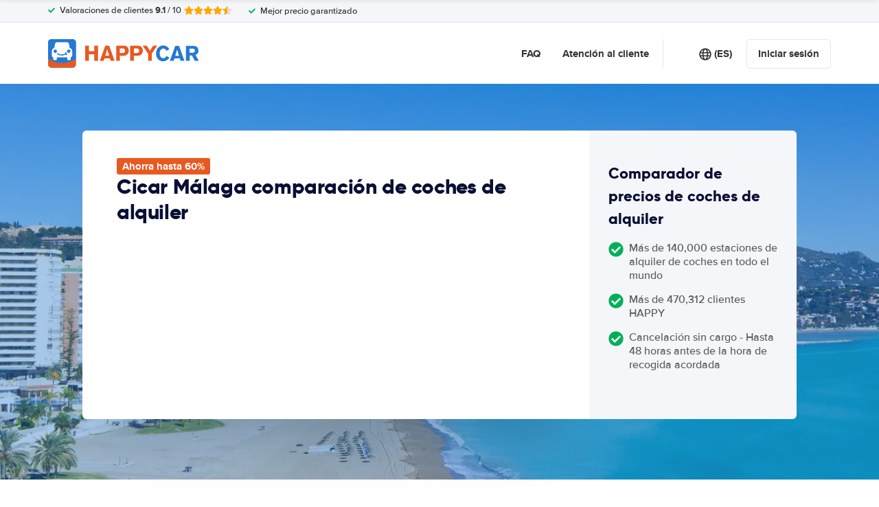

--- FILE ---
content_type: image/svg+xml
request_url: https://cdn.easyterra.com/images/weather/partly_cloudy.svg
body_size: 1041
content:
<?xml version="1.0" encoding="utf-8"?>
<!-- (c) ammap.com | SVG weather icons -->
<svg
    version="1.1"
    xmlns="http://www.w3.org/2000/svg"
    xmlns:xlink="http://www.w3.org/1999/xlink"
    width="64"
    height="64"
    viewbox="0 0 64 64">
    <defs>
        <filter id="blur" width="200%" height="200%">
            <feGaussianBlur in="SourceAlpha" stdDeviation="3"/>
            <feOffset dx="0" dy="4" result="offsetblur"/>
            <feComponentTransfer>
                <feFuncA type="linear" slope="0.05"/>
            </feComponentTransfer>
            <feMerge> 
                <feMergeNode/>
                <feMergeNode in="SourceGraphic"/> 
            </feMerge>
        </filter>
        <style type="text/css"><![CDATA[
/*
** CLOUDS
*/
@keyframes am-weather-cloud-2 {
  0% {
    -webkit-transform: translate(0px,0px);
       -moz-transform: translate(0px,0px);
        -ms-transform: translate(0px,0px);
            transform: translate(0px,0px);
  }

  50% {
    -webkit-transform: translate(2px,0px);
       -moz-transform: translate(2px,0px);
        -ms-transform: translate(2px,0px);
            transform: translate(2px,0px);
  }

  100% {
    -webkit-transform: translate(0px,0px);
       -moz-transform: translate(0px,0px);
        -ms-transform: translate(0px,0px);
            transform: translate(0px,0px);
  }
}

.am-weather-cloud-2 {
  -webkit-animation-name: am-weather-cloud-2;
     -moz-animation-name: am-weather-cloud-2;
          animation-name: am-weather-cloud-2;
  -webkit-animation-duration: 3s;
     -moz-animation-duration: 3s;
          animation-duration: 3s;
  -webkit-animation-timing-function: linear;
     -moz-animation-timing-function: linear;
          animation-timing-function: linear;
  -webkit-animation-iteration-count: infinite;
     -moz-animation-iteration-count: infinite;
          animation-iteration-count: infinite;
}

/*
** SUN
*/
@keyframes am-weather-sun {
  0% {
    -webkit-transform: rotate(0deg);
       -moz-transform: rotate(0deg);
        -ms-transform: rotate(0deg);
            transform: rotate(0deg);
  }

  100% {
    -webkit-transform: rotate(360deg);
       -moz-transform: rotate(360deg);
        -ms-transform: rotate(360deg);
            transform: rotate(360deg);
  }
}

.am-weather-sun {
  -webkit-animation-name: am-weather-sun;
     -moz-animation-name: am-weather-sun;
      -ms-animation-name: am-weather-sun;
          animation-name: am-weather-sun;
  -webkit-animation-duration: 9s;
     -moz-animation-duration: 9s;
      -ms-animation-duration: 9s;
          animation-duration: 9s;
  -webkit-animation-timing-function: linear;
     -moz-animation-timing-function: linear;
      -ms-animation-timing-function: linear;
          animation-timing-function: linear;
  -webkit-animation-iteration-count: infinite;
     -moz-animation-iteration-count: infinite;
      -ms-animation-iteration-count: infinite;
          animation-iteration-count: infinite;
}

@keyframes am-weather-sun-shiny {
  0% {
    stroke-dasharray: 3px 10px;
    stroke-dashoffset: 0px;
  }

  50% {
    stroke-dasharray: 0.1px 10px;
    stroke-dashoffset: -1px;
  }

  100% {
    stroke-dasharray: 3px 10px;
    stroke-dashoffset: 0px;
  }
}

.am-weather-sun-shiny line {
  -webkit-animation-name: am-weather-sun-shiny;
     -moz-animation-name: am-weather-sun-shiny;
      -ms-animation-name: am-weather-sun-shiny;
          animation-name: am-weather-sun-shiny;
  -webkit-animation-duration: 2s;
     -moz-animation-duration: 2s;
      -ms-animation-duration: 2s;
          animation-duration: 2s;
  -webkit-animation-timing-function: linear;
     -moz-animation-timing-function: linear;
      -ms-animation-timing-function: linear;
          animation-timing-function: linear;
  -webkit-animation-iteration-count: infinite;
     -moz-animation-iteration-count: infinite;
      -ms-animation-iteration-count: infinite;
          animation-iteration-count: infinite;
}
        ]]></style>
    </defs>
    <g filter="url(#blur)" id="cloudy-day-1">
        <g transform="translate(20,10)">
            <g transform="translate(0,16)">
                <g class="am-weather-sun">
                    <g>
                        <line fill="none" stroke="orange" stroke-linecap="round" stroke-width="2" transform="translate(0,9)" x1="0" x2="0" y1="0" y2="3"/>
                    </g>
                    <g transform="rotate(45)">
                        <line fill="none" stroke="orange" stroke-linecap="round" stroke-width="2" transform="translate(0,9)" x1="0" x2="0" y1="0" y2="3"/>
                    </g>
                    <g transform="rotate(90)">
                        <line fill="none" stroke="orange" stroke-linecap="round" stroke-width="2" transform="translate(0,9)" x1="0" x2="0" y1="0" y2="3"/>
                    </g>
                    <g transform="rotate(135)">
                        <line fill="none" stroke="orange" stroke-linecap="round" stroke-width="2" transform="translate(0,9)" x1="0" x2="0" y1="0" y2="3"/>
                    </g>
                    <g transform="rotate(180)">
                        <line fill="none" stroke="orange" stroke-linecap="round" stroke-width="2" transform="translate(0,9)" x1="0" x2="0" y1="0" y2="3"/>
                    </g>
                    <g transform="rotate(225)">
                        <line fill="none" stroke="orange" stroke-linecap="round" stroke-width="2" transform="translate(0,9)" x1="0" x2="0" y1="0" y2="3"/>
                    </g>
                    <g transform="rotate(270)">
                        <line fill="none" stroke="orange" stroke-linecap="round" stroke-width="2" transform="translate(0,9)" x1="0" x2="0" y1="0" y2="3"/>
                    </g>
                    <g transform="rotate(315)">
                        <line fill="none" stroke="orange" stroke-linecap="round" stroke-width="2" transform="translate(0,9)" x1="0" x2="0" y1="0" y2="3"/>
                    </g>
                </g>
                <circle cx="0" cy="0" fill="orange" r="5" stroke="orange" stroke-width="2"/>
            </g>
            <g class="am-weather-cloud-2">
                <path d="M47.7,35.4c0-4.6-3.7-8.2-8.2-8.2c-1,0-1.9,0.2-2.8,0.5c-0.3-3.4-3.1-6.2-6.6-6.2c-3.7,0-6.7,3-6.7,6.7c0,0.8,0.2,1.6,0.4,2.3    c-0.3-0.1-0.7-0.1-1-0.1c-3.7,0-6.7,3-6.7,6.7c0,3.6,2.9,6.6,6.5,6.7l17.2,0C44.2,43.3,47.7,39.8,47.7,35.4z" fill="#C6DEFF" stroke="white" stroke-linejoin="round" stroke-width="1.2" transform="translate(-20,-11)"/>
            </g>
        </g>
    </g>
</svg>